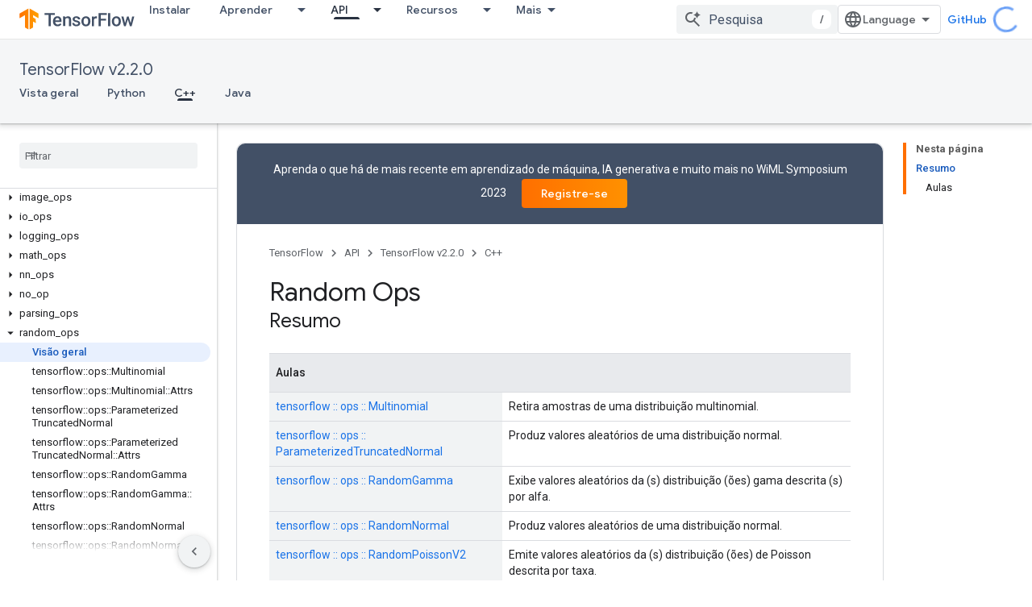

--- FILE ---
content_type: image/svg+xml
request_url: https://www.gstatic.cn/devrel-devsite/prod/v5ecaab6967af5bdfffc1b93fe7d0ad58c271bf9f563243cec25f323a110134f0/tensorflow/images/illustrations/announcement_ribbon_lines.svg
body_size: -71
content:
<svg width="1425" height="72" viewBox="0 0 1425 72" xmlns="http://www.w3.org/2000/svg" xmlns:xlink="http://www.w3.org/1999/xlink"><defs><path id="a" d="M0 0h1440v72H0z"/></defs><g transform="translate(-10)" fill="none" fill-rule="evenodd" opacity=".2"><mask id="b" fill="#fff"><use xlink:href="#a"/></mask><use fill-opacity="0" fill="#D8D8D8" xlink:href="#a"/><path d="M1460.649-43L1400.5-8.271c-10 5.773-10 20.207 0 25.98l26.194 14.994c6.71 3.842 9.037 12.395 5.195 19.106a14 14 0 0 1-5.078 5.127l-27.986 16.382M1290.019-30.285l-95.396 55.076a29.995 29.995 0 0 1-30 0l-13.3-7.68a30 30 0 0 0-30 0l-62.236 35.557M1103.211 27.46l160.566 92.702" stroke="#99ADC8" stroke-width="2" mask="url(#b)"/><path d="M1062.462 56.425a5.999 5.999 0 0 1-8.196 2.196 6 6 0 1 1 8.196-2.196" fill="#99ADC8" mask="url(#b)"/><path d="M1342.255 39L1281 74.365M1341.805 39.001a6 6 0 1 0 10.392-6 6 6 0 0 0-10.392 6zM44.825 32.63L18.5 47.729c-10 5.773-10 20.207 0 25.98l60.149 34.728" stroke="#99ADC8" stroke-width="2" mask="url(#b)"/><path d="M43.804 33.001A6 6 0 1 0 54.197 27 6 6 0 0 0 43.804 33z" stroke="#99ADC8" stroke-width="2" fill="#99ADC8" mask="url(#b)"/><path d="M378.603 26.583l-61.255 35.365M378.603 26.583a6 6 0 1 0 10.392-6.001 6 6 0 0 0-10.392 6.001zM63.198-34.786l95.396 55.076a29.995 29.995 0 0 0 30 0l13.3-7.679a30 30 0 0 1 30 0l158.205 91.339M76.881 77.457c9.282 5.36 17.232-1.021 26.515-6.381l13.3-7.679a30 30 0 0 1 30 0l29.626 20.315" stroke="#99ADC8" stroke-width="2" mask="url(#b)"/></g></svg>
